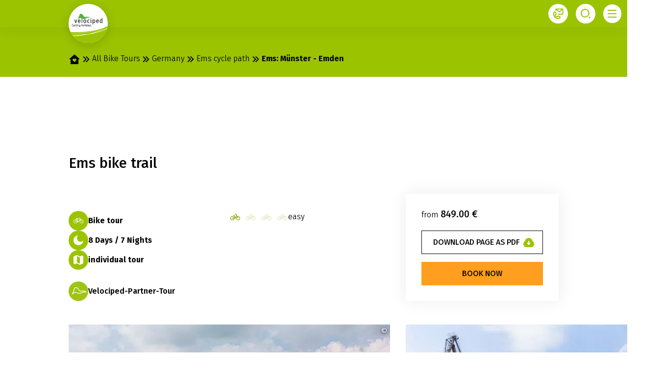

--- FILE ---
content_type: text/css;charset=UTF-8
request_url: https://www.velociped.de/.resources/eurofun-v2-module/webresources/dist/velociped/useAutoSuggest-C9o0Pbl6.css
body_size: 159
content:
.auto-suggest-dropdown{background:#fff;border-radius:12px;z-index:40;box-shadow:0 0 2rem #00000014;padding:1.5rem;position:absolute;left:0;right:0;top:calc(100% + .5rem);display:flex;flex-direction:column;gap:1rem}.auto-suggest-dropdown__item{display:inline;text-align:start;width:100%;background:#fff;border:none;transition:color .2s ease;padding:0}.auto-suggest-dropdown__item mark{padding:0;background:transparent;font-weight:600}.auto-suggest-dropdown__item:is(:focus-visible){cursor:pointer;outline:none;color:#9bc300}.auto-suggest-dropdown__item:is(:focus-visible) mark{color:#9bc300}


--- FILE ---
content_type: text/css;charset=UTF-8
request_url: https://www.velociped.de/.resources/eurofun-v2-module/webresources/dist/velociped/LoadingSpinner-Cf-1p5-b.css
body_size: 94
content:
.loading-spinner__svg{width:3.25em;transform-origin:center;animation:loading-spinner-rotate 2s linear infinite}.loading-spinner__circle{fill:none;stroke:#9bc300;stroke-width:2;stroke-dasharray:1,200;stroke-dashoffset:0;stroke-linecap:round;animation:loading-spinner-circle 1.5s ease-in-out infinite}@keyframes loading-spinner-rotate{to{transform:rotate(360deg)}}@keyframes loading-spinner-circle{0%{stroke-dasharray:1,200;stroke-dashoffset:0}50%{stroke-dasharray:90,200;stroke-dashoffset:-35px}to{stroke-dashoffset:-125px}}


--- FILE ---
content_type: text/css;charset=UTF-8
request_url: https://www.velociped.de/.resources/eurofun-v2-module/webresources/dist/velociped/overlay-CV4RdR5w.css
body_size: 389
content:
.overlay{position:fixed;z-index:60;opacity:0;inset:0;transition:all .3s ease}.overlay.overlay--open{opacity:1}.overlay.overlay--hotel .overlay__title+div,.overlay.overlay--ship .overlay__title+div{display:inline-flex}.overlay.overlay--hotel .overlay__text,.overlay.overlay--ship .overlay__text{padding:.25rem 1rem 1.5rem}@media(min-width:768px){.overlay.overlay--hotel .overlay__text,.overlay.overlay--ship .overlay__text{padding:1.25rem 2.5rem 2.5rem}}.overlay__bg{position:absolute;inset:0;background:#00000080}.overlay__modal{width:clamp(300px,100% - 30px,1200px);position:absolute;inset:50% auto auto 50%;transform:translate(-50%,calc(30px - 50%));background:#fff;border-radius:.75rem;transition:all .3s ease}.overlay--narrow .overlay__modal{max-width:900px}.overlay--open .overlay__modal{opacity:1;transform:translate(-50%,-50%)}.overlay__inner{position:relative;height:auto;transition:all .3s ease;pointer-events:all;overflow:hidden auto;overscroll-behavior:contain}.overlay__content{position:relative;padding:0;max-height:calc(var(--vh) - 32px)}.overlay__close{position:absolute;right:-12px;top:-12px;z-index:70;height:48px;width:48px;border-radius:50%;background:#ff9e1f;display:flex;align-items:center;justify-content:center;border:none;color:#fff;transition:all .3s ease}.overlay__close:hover,.overlay__close:focus-visible{background:#9bc300}


--- FILE ---
content_type: application/javascript;charset=UTF-8
request_url: https://www.velociped.de/.resources/eurofun-v2-module/webresources/dist/velociped/assets/OverlayWrapper-DLs1Vc2n.js
body_size: 443
content:
const __vite__mapDeps=(i,m=__vite__mapDeps,d=(m.f||(m.f=["./Overlay-DdkEZrs1.js","../main-5dCs-S3z.js","../main-CRXXZgUm.css","./SVGIcon-BGxJl1Xx.js","./index-vnQMaHWD.js","./useOverlay-oJXw_c3E.js","./globals-ClF23f45.js","./translation.filter-BD3iECd2.js","./focus-trap-react-BYJfHQYq.js","./index-BF_M3FsT.js","../overlay-CV4RdR5w.css","./OverlayBanner-xJXlZLVA.js","../OverlayBanner-BkD5NNix.css","./TriggerOverlay-D-2FXOiK.js","../TriggerOverlay-CPoDh-iH.css"])))=>i.map(i=>d[i]);
import{j as r,r as e,_ as a}from"../main-5dCs-S3z.js";const n=e.lazy(()=>a(()=>import("./Overlay-DdkEZrs1.js"),__vite__mapDeps([0,1,2,3,4,5,6,7,8,9,10]),import.meta.url)),i=e.lazy(()=>a(()=>import("./OverlayBanner-xJXlZLVA.js"),__vite__mapDeps([11,1,2,3,4,5,6,7,9,12]),import.meta.url)),o=e.lazy(()=>a(()=>import("./TriggerOverlay-D-2FXOiK.js"),__vite__mapDeps([13,1,2,3,4,7,14,10]),import.meta.url));var m=(t=>(t.DEFAULT="default",t.BOTTOM_LEFT="bottom-left",t.BOTTOM_RIGHT="bottom-right",t.BANNER="banner",t))(m||{});const u=t=>{const{type:_}=t;switch(_){case"banner":return r.jsx(i,{...t});case"bottom-right":return r.jsx(o,{...t});case"bottom-left":return r.jsx(o,{...t});default:return r.jsx(n,{...t})}};export{m as OverlayType,u as default};


--- FILE ---
content_type: application/javascript;charset=UTF-8
request_url: https://www.velociped.de/.resources/eurofun-v2-module/webresources/dist/velociped/assets/Navigation-CXQsk6e0.js
body_size: 586
content:
import{B as o}from"./BaseComponent-CLVtauQr.js";class a extends o{static SELECTORS={navigationMainLinks:'[data-role="navigation-main-links"]',navigationMainLinkButton:'[data-role="navigation-main-link-button"]',navigationMainChildLinksContainer:' [data-role="navigation-main-child-links-container"]'};navigationMainLinkButtons;navigationMainChildLinksContainers;navigationMainActiveChildLinksContainer;navigationMainLinkButtonsContainer;navigationMainLinkButtonActive;NAVIGATION_MAIN_CHILD_LINKS_CONTAINER_HIDDEN_CLASS="navigation-main__child-links-container--hidden";constructor(i,t={}){super(i,t),this.navigationMainLinkButtons=[],this.navigationMainChildLinksContainers=[],this.navigationMainActiveChildLinksContainer=null,this.navigationMainLinkButtonsContainer=null,this.navigationMainLinkButtonActive=null}run(){this.init()}init=()=>{this.initChildLinksContainer()};initChildLinksContainer=()=>{this.navigationMainLinkButtonsContainer=this.element.querySelector(a.SELECTORS.navigationMainLinks),this.navigationMainLinkButtons=Array.from(this.element.querySelectorAll(a.SELECTORS.navigationMainLinkButton)),this.navigationMainChildLinksContainers=Array.from(this.element.querySelectorAll(a.SELECTORS.navigationMainChildLinksContainer)),this.navigationMainLinkButtons.forEach(i=>{i.addEventListener("click",()=>this.toggleChildLinkContainer(i))}),window.addEventListener("click",i=>{if(this.navigationMainActiveChildLinksContainer&&this.navigationMainLinkButtonsContainer&&!this.navigationMainActiveChildLinksContainer.classList.contains(this.NAVIGATION_MAIN_CHILD_LINKS_CONTAINER_HIDDEN_CLASS)&&!this.navigationMainLinkButtonsContainer.contains(i.target)){const t=this.navigationMainActiveChildLinksContainer.getAttribute("data-parent-id"),n=this.navigationMainLinkButtons.filter(e=>e.dataset.id===t)[0];n&&this.toggleChildLinkContainer(n)}})};toggleChildLinkContainer=i=>{const t=i.getAttribute("data-id");if(this.navigationMainLinkButtonActive===null||this.navigationMainLinkButtonActive.id!==i.id?(this.navigationMainLinkButtonActive!==null&&this.navigationMainLinkButtonActive.setAttribute("aria-expanded","false"),this.navigationMainLinkButtonActive=i,this.navigationMainLinkButtonActive.setAttribute("aria-expanded","true")):this.navigationMainLinkButtonActive.setAttribute("aria-expanded",this.navigationMainLinkButtonActive.getAttribute("aria-expanded")==="false"?"true":"false"),this.navigationMainActiveChildLinksContainer)if(this.navigationMainActiveChildLinksContainer.getAttribute("data-parent-id")===t){this.navigationMainActiveChildLinksContainer.classList.toggle(this.NAVIGATION_MAIN_CHILD_LINKS_CONTAINER_HIDDEN_CLASS);return}else this.navigationMainActiveChildLinksContainer.classList.contains(this.NAVIGATION_MAIN_CHILD_LINKS_CONTAINER_HIDDEN_CLASS)||this.navigationMainActiveChildLinksContainer.classList.toggle(this.NAVIGATION_MAIN_CHILD_LINKS_CONTAINER_HIDDEN_CLASS);this.navigationMainChildLinksContainers.forEach(n=>{n.getAttribute("data-parent-id")===t&&(this.navigationMainActiveChildLinksContainer=n,n.classList.toggle(this.NAVIGATION_MAIN_CHILD_LINKS_CONTAINER_HIDDEN_CLASS))})}}export{a as default};


--- FILE ---
content_type: application/javascript;charset=UTF-8
request_url: https://www.velociped.de/.resources/eurofun-v2-module/webresources/dist/velociped/assets/TourDetailHeader-Ajo6Q41t.js
body_size: 11824
content:
import ae from"./Accordion-CtvF-DXk.js";import{B as ue}from"./BaseComponent-CLVtauQr.js";import{G as z,a as J}from"./globals-ClF23f45.js";import{h as Tt,d as le}from"./hash-BeuyJVgN.js";import{g as ce}from"./index-BvSoWoVY.js";import{c as de}from"../main-5dCs-S3z.js";import{S as fe,N as he}from"./swiper-core-B2tjKLbv.js";/* empty css               *//* empty css                   */import{P as ge}from"./pagination-CSIAb5Y9.js";import{t as we}from"./throttle-D2Hwmv_J.js";import"./debounce-CJ01Vb4c.js";var V={},X,Rt;function me(){return Rt||(Rt=1,X=function(){return typeof Promise=="function"&&Promise.prototype&&Promise.prototype.then}),X}var $={},U={},Pt;function _(){if(Pt)return U;Pt=1;let o;const r=[0,26,44,70,100,134,172,196,242,292,346,404,466,532,581,655,733,815,901,991,1085,1156,1258,1364,1474,1588,1706,1828,1921,2051,2185,2323,2465,2611,2761,2876,3034,3196,3362,3532,3706];return U.getSymbolSize=function(e){if(!e)throw new Error('"version" cannot be null or undefined');if(e<1||e>40)throw new Error('"version" should be in range from 1 to 40');return e*4+17},U.getSymbolTotalCodewords=function(e){return r[e]},U.getBCHDigit=function(i){let e=0;for(;i!==0;)e++,i>>>=1;return e},U.setToSJISFunction=function(e){if(typeof e!="function")throw new Error('"toSJISFunc" is not a valid function.');o=e},U.isKanjiModeEnabled=function(){return typeof o<"u"},U.toSJIS=function(e){return o(e)},U}var tt={},It;function St(){return It||(It=1,(function(o){o.L={bit:1},o.M={bit:0},o.Q={bit:3},o.H={bit:2};function r(i){if(typeof i!="string")throw new Error("Param is not a string");switch(i.toLowerCase()){case"l":case"low":return o.L;case"m":case"medium":return o.M;case"q":case"quartile":return o.Q;case"h":case"high":return o.H;default:throw new Error("Unknown EC Level: "+i)}}o.isValid=function(e){return e&&typeof e.bit<"u"&&e.bit>=0&&e.bit<4},o.from=function(e,t){if(o.isValid(e))return e;try{return r(e)}catch{return t}}})(tt)),tt}var et,Nt;function pe(){if(Nt)return et;Nt=1;function o(){this.buffer=[],this.length=0}return o.prototype={get:function(r){const i=Math.floor(r/8);return(this.buffer[i]>>>7-r%8&1)===1},put:function(r,i){for(let e=0;e<i;e++)this.putBit((r>>>i-e-1&1)===1)},getLengthInBits:function(){return this.length},putBit:function(r){const i=Math.floor(this.length/8);this.buffer.length<=i&&this.buffer.push(0),r&&(this.buffer[i]|=128>>>this.length%8),this.length++}},et=o,et}var nt,Lt;function Ce(){if(Lt)return nt;Lt=1;function o(r){if(!r||r<1)throw new Error("BitMatrix size must be defined and greater than 0");this.size=r,this.data=new Uint8Array(r*r),this.reservedBit=new Uint8Array(r*r)}return o.prototype.set=function(r,i,e,t){const n=r*this.size+i;this.data[n]=e,t&&(this.reservedBit[n]=!0)},o.prototype.get=function(r,i){return this.data[r*this.size+i]},o.prototype.xor=function(r,i,e){this.data[r*this.size+i]^=e},o.prototype.isReserved=function(r,i){return this.reservedBit[r*this.size+i]},nt=o,nt}var rt={},Mt;function Ee(){return Mt||(Mt=1,(function(o){const r=_().getSymbolSize;o.getRowColCoords=function(e){if(e===1)return[];const t=Math.floor(e/7)+2,n=r(e),s=n===145?26:Math.ceil((n-13)/(2*t-2))*2,u=[n-7];for(let a=1;a<t-1;a++)u[a]=u[a-1]-s;return u.push(6),u.reverse()},o.getPositions=function(e){const t=[],n=o.getRowColCoords(e),s=n.length;for(let u=0;u<s;u++)for(let a=0;a<s;a++)u===0&&a===0||u===0&&a===s-1||u===s-1&&a===0||t.push([n[u],n[a]]);return t}})(rt)),rt}var it={},Dt;function ye(){if(Dt)return it;Dt=1;const o=_().getSymbolSize,r=7;return it.getPositions=function(e){const t=o(e);return[[0,0],[t-r,0],[0,t-r]]},it}var ot={},vt;function Se(){return vt||(vt=1,(function(o){o.Patterns={PATTERN000:0,PATTERN001:1,PATTERN010:2,PATTERN011:3,PATTERN100:4,PATTERN101:5,PATTERN110:6,PATTERN111:7};const r={N1:3,N2:3,N3:40,N4:10};o.isValid=function(t){return t!=null&&t!==""&&!isNaN(t)&&t>=0&&t<=7},o.from=function(t){return o.isValid(t)?parseInt(t,10):void 0},o.getPenaltyN1=function(t){const n=t.size;let s=0,u=0,a=0,l=null,f=null;for(let y=0;y<n;y++){u=a=0,l=f=null;for(let g=0;g<n;g++){let c=t.get(y,g);c===l?u++:(u>=5&&(s+=r.N1+(u-5)),l=c,u=1),c=t.get(g,y),c===f?a++:(a>=5&&(s+=r.N1+(a-5)),f=c,a=1)}u>=5&&(s+=r.N1+(u-5)),a>=5&&(s+=r.N1+(a-5))}return s},o.getPenaltyN2=function(t){const n=t.size;let s=0;for(let u=0;u<n-1;u++)for(let a=0;a<n-1;a++){const l=t.get(u,a)+t.get(u,a+1)+t.get(u+1,a)+t.get(u+1,a+1);(l===4||l===0)&&s++}return s*r.N2},o.getPenaltyN3=function(t){const n=t.size;let s=0,u=0,a=0;for(let l=0;l<n;l++){u=a=0;for(let f=0;f<n;f++)u=u<<1&2047|t.get(l,f),f>=10&&(u===1488||u===93)&&s++,a=a<<1&2047|t.get(f,l),f>=10&&(a===1488||a===93)&&s++}return s*r.N3},o.getPenaltyN4=function(t){let n=0;const s=t.data.length;for(let a=0;a<s;a++)n+=t.data[a];return Math.abs(Math.ceil(n*100/s/5)-10)*r.N4};function i(e,t,n){switch(e){case o.Patterns.PATTERN000:return(t+n)%2===0;case o.Patterns.PATTERN001:return t%2===0;case o.Patterns.PATTERN010:return n%3===0;case o.Patterns.PATTERN011:return(t+n)%3===0;case o.Patterns.PATTERN100:return(Math.floor(t/2)+Math.floor(n/3))%2===0;case o.Patterns.PATTERN101:return t*n%2+t*n%3===0;case o.Patterns.PATTERN110:return(t*n%2+t*n%3)%2===0;case o.Patterns.PATTERN111:return(t*n%3+(t+n)%2)%2===0;default:throw new Error("bad maskPattern:"+e)}}o.applyMask=function(t,n){const s=n.size;for(let u=0;u<s;u++)for(let a=0;a<s;a++)n.isReserved(a,u)||n.xor(a,u,i(t,a,u))},o.getBestMask=function(t,n){const s=Object.keys(o.Patterns).length;let u=0,a=1/0;for(let l=0;l<s;l++){n(l),o.applyMask(l,t);const f=o.getPenaltyN1(t)+o.getPenaltyN2(t)+o.getPenaltyN3(t)+o.getPenaltyN4(t);o.applyMask(l,t),f<a&&(a=f,u=l)}return u}})(ot)),ot}var j={},qt;function te(){if(qt)return j;qt=1;const o=St(),r=[1,1,1,1,1,1,1,1,1,1,2,2,1,2,2,4,1,2,4,4,2,4,4,4,2,4,6,5,2,4,6,6,2,5,8,8,4,5,8,8,4,5,8,11,4,8,10,11,4,9,12,16,4,9,16,16,6,10,12,18,6,10,17,16,6,11,16,19,6,13,18,21,7,14,21,25,8,16,20,25,8,17,23,25,9,17,23,34,9,18,25,30,10,20,27,32,12,21,29,35,12,23,34,37,12,25,34,40,13,26,35,42,14,28,38,45,15,29,40,48,16,31,43,51,17,33,45,54,18,35,48,57,19,37,51,60,19,38,53,63,20,40,56,66,21,43,59,70,22,45,62,74,24,47,65,77,25,49,68,81],i=[7,10,13,17,10,16,22,28,15,26,36,44,20,36,52,64,26,48,72,88,36,64,96,112,40,72,108,130,48,88,132,156,60,110,160,192,72,130,192,224,80,150,224,264,96,176,260,308,104,198,288,352,120,216,320,384,132,240,360,432,144,280,408,480,168,308,448,532,180,338,504,588,196,364,546,650,224,416,600,700,224,442,644,750,252,476,690,816,270,504,750,900,300,560,810,960,312,588,870,1050,336,644,952,1110,360,700,1020,1200,390,728,1050,1260,420,784,1140,1350,450,812,1200,1440,480,868,1290,1530,510,924,1350,1620,540,980,1440,1710,570,1036,1530,1800,570,1064,1590,1890,600,1120,1680,1980,630,1204,1770,2100,660,1260,1860,2220,720,1316,1950,2310,750,1372,2040,2430];return j.getBlocksCount=function(t,n){switch(n){case o.L:return r[(t-1)*4+0];case o.M:return r[(t-1)*4+1];case o.Q:return r[(t-1)*4+2];case o.H:return r[(t-1)*4+3];default:return}},j.getTotalCodewordsCount=function(t,n){switch(n){case o.L:return i[(t-1)*4+0];case o.M:return i[(t-1)*4+1];case o.Q:return i[(t-1)*4+2];case o.H:return i[(t-1)*4+3];default:return}},j}var st={},K={},Ft;function Ae(){if(Ft)return K;Ft=1;const o=new Uint8Array(512),r=new Uint8Array(256);return(function(){let e=1;for(let t=0;t<255;t++)o[t]=e,r[e]=t,e<<=1,e&256&&(e^=285);for(let t=255;t<512;t++)o[t]=o[t-255]})(),K.log=function(e){if(e<1)throw new Error("log("+e+")");return r[e]},K.exp=function(e){return o[e]},K.mul=function(e,t){return e===0||t===0?0:o[r[e]+r[t]]},K}var Ut;function Be(){return Ut||(Ut=1,(function(o){const r=Ae();o.mul=function(e,t){const n=new Uint8Array(e.length+t.length-1);for(let s=0;s<e.length;s++)for(let u=0;u<t.length;u++)n[s+u]^=r.mul(e[s],t[u]);return n},o.mod=function(e,t){let n=new Uint8Array(e);for(;n.length-t.length>=0;){const s=n[0];for(let a=0;a<t.length;a++)n[a]^=r.mul(t[a],s);let u=0;for(;u<n.length&&n[u]===0;)u++;n=n.slice(u)}return n},o.generateECPolynomial=function(e){let t=new Uint8Array([1]);for(let n=0;n<e;n++)t=o.mul(t,new Uint8Array([1,r.exp(n)]));return t}})(st)),st}var at,_t;function be(){if(_t)return at;_t=1;const o=Be();function r(i){this.genPoly=void 0,this.degree=i,this.degree&&this.initialize(this.degree)}return r.prototype.initialize=function(e){this.degree=e,this.genPoly=o.generateECPolynomial(this.degree)},r.prototype.encode=function(e){if(!this.genPoly)throw new Error("Encoder not initialized");const t=new Uint8Array(e.length+this.degree);t.set(e);const n=o.mod(t,this.genPoly),s=this.degree-n.length;if(s>0){const u=new Uint8Array(this.degree);return u.set(n,s),u}return n},at=r,at}var ut={},lt={},ct={},kt;function ee(){return kt||(kt=1,ct.isValid=function(r){return!isNaN(r)&&r>=1&&r<=40}),ct}var D={},Ot;function ne(){if(Ot)return D;Ot=1;const o="[0-9]+",r="[A-Z $%*+\\-./:]+";let i="(?:[u3000-u303F]|[u3040-u309F]|[u30A0-u30FF]|[uFF00-uFFEF]|[u4E00-u9FAF]|[u2605-u2606]|[u2190-u2195]|u203B|[u2010u2015u2018u2019u2025u2026u201Cu201Du2225u2260]|[u0391-u0451]|[u00A7u00A8u00B1u00B4u00D7u00F7])+";i=i.replace(/u/g,"\\u");const e="(?:(?![A-Z0-9 $%*+\\-./:]|"+i+`)(?:.|[\r
]))+`;D.KANJI=new RegExp(i,"g"),D.BYTE_KANJI=new RegExp("[^A-Z0-9 $%*+\\-./:]+","g"),D.BYTE=new RegExp(e,"g"),D.NUMERIC=new RegExp(o,"g"),D.ALPHANUMERIC=new RegExp(r,"g");const t=new RegExp("^"+i+"$"),n=new RegExp("^"+o+"$"),s=new RegExp("^[A-Z0-9 $%*+\\-./:]+$");return D.testKanji=function(a){return t.test(a)},D.testNumeric=function(a){return n.test(a)},D.testAlphanumeric=function(a){return s.test(a)},D}var Vt;function k(){return Vt||(Vt=1,(function(o){const r=ee(),i=ne();o.NUMERIC={id:"Numeric",bit:1,ccBits:[10,12,14]},o.ALPHANUMERIC={id:"Alphanumeric",bit:2,ccBits:[9,11,13]},o.BYTE={id:"Byte",bit:4,ccBits:[8,16,16]},o.KANJI={id:"Kanji",bit:8,ccBits:[8,10,12]},o.MIXED={bit:-1},o.getCharCountIndicator=function(n,s){if(!n.ccBits)throw new Error("Invalid mode: "+n);if(!r.isValid(s))throw new Error("Invalid version: "+s);return s>=1&&s<10?n.ccBits[0]:s<27?n.ccBits[1]:n.ccBits[2]},o.getBestModeForData=function(n){return i.testNumeric(n)?o.NUMERIC:i.testAlphanumeric(n)?o.ALPHANUMERIC:i.testKanji(n)?o.KANJI:o.BYTE},o.toString=function(n){if(n&&n.id)return n.id;throw new Error("Invalid mode")},o.isValid=function(n){return n&&n.bit&&n.ccBits};function e(t){if(typeof t!="string")throw new Error("Param is not a string");switch(t.toLowerCase()){case"numeric":return o.NUMERIC;case"alphanumeric":return o.ALPHANUMERIC;case"kanji":return o.KANJI;case"byte":return o.BYTE;default:throw new Error("Unknown mode: "+t)}}o.from=function(n,s){if(o.isValid(n))return n;try{return e(n)}catch{return s}}})(lt)),lt}var Ht;function Te(){return Ht||(Ht=1,(function(o){const r=_(),i=te(),e=St(),t=k(),n=ee(),s=7973,u=r.getBCHDigit(s);function a(g,c,R){for(let P=1;P<=40;P++)if(c<=o.getCapacity(P,R,g))return P}function l(g,c){return t.getCharCountIndicator(g,c)+4}function f(g,c){let R=0;return g.forEach(function(P){const N=l(P.mode,c);R+=N+P.getBitsLength()}),R}function y(g,c){for(let R=1;R<=40;R++)if(f(g,R)<=o.getCapacity(R,c,t.MIXED))return R}o.from=function(c,R){return n.isValid(c)?parseInt(c,10):R},o.getCapacity=function(c,R,P){if(!n.isValid(c))throw new Error("Invalid QR Code version");typeof P>"u"&&(P=t.BYTE);const N=r.getSymbolTotalCodewords(c),B=i.getTotalCodewordsCount(c,R),I=(N-B)*8;if(P===t.MIXED)return I;const b=I-l(P,c);switch(P){case t.NUMERIC:return Math.floor(b/10*3);case t.ALPHANUMERIC:return Math.floor(b/11*2);case t.KANJI:return Math.floor(b/13);case t.BYTE:default:return Math.floor(b/8)}},o.getBestVersionForData=function(c,R){let P;const N=e.from(R,e.M);if(Array.isArray(c)){if(c.length>1)return y(c,N);if(c.length===0)return 1;P=c[0]}else P=c;return a(P.mode,P.getLength(),N)},o.getEncodedBits=function(c){if(!n.isValid(c)||c<7)throw new Error("Invalid QR Code version");let R=c<<12;for(;r.getBCHDigit(R)-u>=0;)R^=s<<r.getBCHDigit(R)-u;return c<<12|R}})(ut)),ut}var dt={},Yt;function Re(){if(Yt)return dt;Yt=1;const o=_(),r=1335,i=21522,e=o.getBCHDigit(r);return dt.getEncodedBits=function(n,s){const u=n.bit<<3|s;let a=u<<10;for(;o.getBCHDigit(a)-e>=0;)a^=r<<o.getBCHDigit(a)-e;return(u<<10|a)^i},dt}var ft={},ht,zt;function Pe(){if(zt)return ht;zt=1;const o=k();function r(i){this.mode=o.NUMERIC,this.data=i.toString()}return r.getBitsLength=function(e){return 10*Math.floor(e/3)+(e%3?e%3*3+1:0)},r.prototype.getLength=function(){return this.data.length},r.prototype.getBitsLength=function(){return r.getBitsLength(this.data.length)},r.prototype.write=function(e){let t,n,s;for(t=0;t+3<=this.data.length;t+=3)n=this.data.substr(t,3),s=parseInt(n,10),e.put(s,10);const u=this.data.length-t;u>0&&(n=this.data.substr(t),s=parseInt(n,10),e.put(s,u*3+1))},ht=r,ht}var gt,Kt;function Ie(){if(Kt)return gt;Kt=1;const o=k(),r=["0","1","2","3","4","5","6","7","8","9","A","B","C","D","E","F","G","H","I","J","K","L","M","N","O","P","Q","R","S","T","U","V","W","X","Y","Z"," ","$","%","*","+","-",".","/",":"];function i(e){this.mode=o.ALPHANUMERIC,this.data=e}return i.getBitsLength=function(t){return 11*Math.floor(t/2)+6*(t%2)},i.prototype.getLength=function(){return this.data.length},i.prototype.getBitsLength=function(){return i.getBitsLength(this.data.length)},i.prototype.write=function(t){let n;for(n=0;n+2<=this.data.length;n+=2){let s=r.indexOf(this.data[n])*45;s+=r.indexOf(this.data[n+1]),t.put(s,11)}this.data.length%2&&t.put(r.indexOf(this.data[n]),6)},gt=i,gt}var wt,Gt;function Ne(){if(Gt)return wt;Gt=1;const o=k();function r(i){this.mode=o.BYTE,typeof i=="string"?this.data=new TextEncoder().encode(i):this.data=new Uint8Array(i)}return r.getBitsLength=function(e){return e*8},r.prototype.getLength=function(){return this.data.length},r.prototype.getBitsLength=function(){return r.getBitsLength(this.data.length)},r.prototype.write=function(i){for(let e=0,t=this.data.length;e<t;e++)i.put(this.data[e],8)},wt=r,wt}var mt,Jt;function Le(){if(Jt)return mt;Jt=1;const o=k(),r=_();function i(e){this.mode=o.KANJI,this.data=e}return i.getBitsLength=function(t){return t*13},i.prototype.getLength=function(){return this.data.length},i.prototype.getBitsLength=function(){return i.getBitsLength(this.data.length)},i.prototype.write=function(e){let t;for(t=0;t<this.data.length;t++){let n=r.toSJIS(this.data[t]);if(n>=33088&&n<=40956)n-=33088;else if(n>=57408&&n<=60351)n-=49472;else throw new Error("Invalid SJIS character: "+this.data[t]+`
Make sure your charset is UTF-8`);n=(n>>>8&255)*192+(n&255),e.put(n,13)}},mt=i,mt}var pt={exports:{}},jt;function Me(){return jt||(jt=1,(function(o){var r={single_source_shortest_paths:function(i,e,t){var n={},s={};s[e]=0;var u=r.PriorityQueue.make();u.push(e,0);for(var a,l,f,y,g,c,R,P,N;!u.empty();){a=u.pop(),l=a.value,y=a.cost,g=i[l]||{};for(f in g)g.hasOwnProperty(f)&&(c=g[f],R=y+c,P=s[f],N=typeof s[f]>"u",(N||P>R)&&(s[f]=R,u.push(f,R),n[f]=l))}if(typeof t<"u"&&typeof s[t]>"u"){var B=["Could not find a path from ",e," to ",t,"."].join("");throw new Error(B)}return n},extract_shortest_path_from_predecessor_list:function(i,e){for(var t=[],n=e;n;)t.push(n),i[n],n=i[n];return t.reverse(),t},find_path:function(i,e,t){var n=r.single_source_shortest_paths(i,e,t);return r.extract_shortest_path_from_predecessor_list(n,t)},PriorityQueue:{make:function(i){var e=r.PriorityQueue,t={},n;i=i||{};for(n in e)e.hasOwnProperty(n)&&(t[n]=e[n]);return t.queue=[],t.sorter=i.sorter||e.default_sorter,t},default_sorter:function(i,e){return i.cost-e.cost},push:function(i,e){var t={value:i,cost:e};this.queue.push(t),this.queue.sort(this.sorter)},pop:function(){return this.queue.shift()},empty:function(){return this.queue.length===0}}};o.exports=r})(pt)),pt.exports}var Qt;function De(){return Qt||(Qt=1,(function(o){const r=k(),i=Pe(),e=Ie(),t=Ne(),n=Le(),s=ne(),u=_(),a=Me();function l(B){return unescape(encodeURIComponent(B)).length}function f(B,I,b){const S=[];let L;for(;(L=B.exec(b))!==null;)S.push({data:L[0],index:L.index,mode:I,length:L[0].length});return S}function y(B){const I=f(s.NUMERIC,r.NUMERIC,B),b=f(s.ALPHANUMERIC,r.ALPHANUMERIC,B);let S,L;return u.isKanjiModeEnabled()?(S=f(s.BYTE,r.BYTE,B),L=f(s.KANJI,r.KANJI,B)):(S=f(s.BYTE_KANJI,r.BYTE,B),L=[]),I.concat(b,S,L).sort(function(C,p){return C.index-p.index}).map(function(C){return{data:C.data,mode:C.mode,length:C.length}})}function g(B,I){switch(I){case r.NUMERIC:return i.getBitsLength(B);case r.ALPHANUMERIC:return e.getBitsLength(B);case r.KANJI:return n.getBitsLength(B);case r.BYTE:return t.getBitsLength(B)}}function c(B){return B.reduce(function(I,b){const S=I.length-1>=0?I[I.length-1]:null;return S&&S.mode===b.mode?(I[I.length-1].data+=b.data,I):(I.push(b),I)},[])}function R(B){const I=[];for(let b=0;b<B.length;b++){const S=B[b];switch(S.mode){case r.NUMERIC:I.push([S,{data:S.data,mode:r.ALPHANUMERIC,length:S.length},{data:S.data,mode:r.BYTE,length:S.length}]);break;case r.ALPHANUMERIC:I.push([S,{data:S.data,mode:r.BYTE,length:S.length}]);break;case r.KANJI:I.push([S,{data:S.data,mode:r.BYTE,length:l(S.data)}]);break;case r.BYTE:I.push([{data:S.data,mode:r.BYTE,length:l(S.data)}])}}return I}function P(B,I){const b={},S={start:{}};let L=["start"];for(let h=0;h<B.length;h++){const C=B[h],p=[];for(let d=0;d<C.length;d++){const A=C[d],w=""+h+d;p.push(w),b[w]={node:A,lastCount:0},S[w]={};for(let E=0;E<L.length;E++){const m=L[E];b[m]&&b[m].node.mode===A.mode?(S[m][w]=g(b[m].lastCount+A.length,A.mode)-g(b[m].lastCount,A.mode),b[m].lastCount+=A.length):(b[m]&&(b[m].lastCount=A.length),S[m][w]=g(A.length,A.mode)+4+r.getCharCountIndicator(A.mode,I))}}L=p}for(let h=0;h<L.length;h++)S[L[h]].end=0;return{map:S,table:b}}function N(B,I){let b;const S=r.getBestModeForData(B);if(b=r.from(I,S),b!==r.BYTE&&b.bit<S.bit)throw new Error('"'+B+'" cannot be encoded with mode '+r.toString(b)+`.
 Suggested mode is: `+r.toString(S));switch(b===r.KANJI&&!u.isKanjiModeEnabled()&&(b=r.BYTE),b){case r.NUMERIC:return new i(B);case r.ALPHANUMERIC:return new e(B);case r.KANJI:return new n(B);case r.BYTE:return new t(B)}}o.fromArray=function(I){return I.reduce(function(b,S){return typeof S=="string"?b.push(N(S,null)):S.data&&b.push(N(S.data,S.mode)),b},[])},o.fromString=function(I,b){const S=y(I,u.isKanjiModeEnabled()),L=R(S),h=P(L,b),C=a.find_path(h.map,"start","end"),p=[];for(let d=1;d<C.length-1;d++)p.push(h.table[C[d]].node);return o.fromArray(c(p))},o.rawSplit=function(I){return o.fromArray(y(I,u.isKanjiModeEnabled()))}})(ft)),ft}var Wt;function ve(){if(Wt)return $;Wt=1;const o=_(),r=St(),i=pe(),e=Ce(),t=Ee(),n=ye(),s=Se(),u=te(),a=be(),l=Te(),f=Re(),y=k(),g=De();function c(h,C){const p=h.size,d=n.getPositions(C);for(let A=0;A<d.length;A++){const w=d[A][0],E=d[A][1];for(let m=-1;m<=7;m++)if(!(w+m<=-1||p<=w+m))for(let T=-1;T<=7;T++)E+T<=-1||p<=E+T||(m>=0&&m<=6&&(T===0||T===6)||T>=0&&T<=6&&(m===0||m===6)||m>=2&&m<=4&&T>=2&&T<=4?h.set(w+m,E+T,!0,!0):h.set(w+m,E+T,!1,!0))}}function R(h){const C=h.size;for(let p=8;p<C-8;p++){const d=p%2===0;h.set(p,6,d,!0),h.set(6,p,d,!0)}}function P(h,C){const p=t.getPositions(C);for(let d=0;d<p.length;d++){const A=p[d][0],w=p[d][1];for(let E=-2;E<=2;E++)for(let m=-2;m<=2;m++)E===-2||E===2||m===-2||m===2||E===0&&m===0?h.set(A+E,w+m,!0,!0):h.set(A+E,w+m,!1,!0)}}function N(h,C){const p=h.size,d=l.getEncodedBits(C);let A,w,E;for(let m=0;m<18;m++)A=Math.floor(m/3),w=m%3+p-8-3,E=(d>>m&1)===1,h.set(A,w,E,!0),h.set(w,A,E,!0)}function B(h,C,p){const d=h.size,A=f.getEncodedBits(C,p);let w,E;for(w=0;w<15;w++)E=(A>>w&1)===1,w<6?h.set(w,8,E,!0):w<8?h.set(w+1,8,E,!0):h.set(d-15+w,8,E,!0),w<8?h.set(8,d-w-1,E,!0):w<9?h.set(8,15-w-1+1,E,!0):h.set(8,15-w-1,E,!0);h.set(d-8,8,1,!0)}function I(h,C){const p=h.size;let d=-1,A=p-1,w=7,E=0;for(let m=p-1;m>0;m-=2)for(m===6&&m--;;){for(let T=0;T<2;T++)if(!h.isReserved(A,m-T)){let F=!1;E<C.length&&(F=(C[E]>>>w&1)===1),h.set(A,m-T,F),w--,w===-1&&(E++,w=7)}if(A+=d,A<0||p<=A){A-=d,d=-d;break}}}function b(h,C,p){const d=new i;p.forEach(function(T){d.put(T.mode.bit,4),d.put(T.getLength(),y.getCharCountIndicator(T.mode,h)),T.write(d)});const A=o.getSymbolTotalCodewords(h),w=u.getTotalCodewordsCount(h,C),E=(A-w)*8;for(d.getLengthInBits()+4<=E&&d.put(0,4);d.getLengthInBits()%8!==0;)d.putBit(0);const m=(E-d.getLengthInBits())/8;for(let T=0;T<m;T++)d.put(T%2?17:236,8);return S(d,h,C)}function S(h,C,p){const d=o.getSymbolTotalCodewords(C),A=u.getTotalCodewordsCount(C,p),w=d-A,E=u.getBlocksCount(C,p),m=d%E,T=E-m,F=Math.floor(d/E),Y=Math.floor(w/E),ie=Y+1,At=F-Y,oe=new a(At);let Q=0;const G=new Array(E),Bt=new Array(E);let W=0;const se=new Uint8Array(h.buffer);for(let O=0;O<E;O++){const Z=O<T?Y:ie;G[O]=se.slice(Q,Q+Z),Bt[O]=oe.encode(G[O]),Q+=Z,W=Math.max(W,Z)}const x=new Uint8Array(d);let bt=0,v,q;for(v=0;v<W;v++)for(q=0;q<E;q++)v<G[q].length&&(x[bt++]=G[q][v]);for(v=0;v<At;v++)for(q=0;q<E;q++)x[bt++]=Bt[q][v];return x}function L(h,C,p,d){let A;if(Array.isArray(h))A=g.fromArray(h);else if(typeof h=="string"){let F=C;if(!F){const Y=g.rawSplit(h);F=l.getBestVersionForData(Y,p)}A=g.fromString(h,F||40)}else throw new Error("Invalid data");const w=l.getBestVersionForData(A,p);if(!w)throw new Error("The amount of data is too big to be stored in a QR Code");if(!C)C=w;else if(C<w)throw new Error(`
The chosen QR Code version cannot contain this amount of data.
Minimum version required to store current data is: `+w+`.
`);const E=b(C,p,A),m=o.getSymbolSize(C),T=new e(m);return c(T,C),R(T),P(T,C),B(T,p,0),C>=7&&N(T,C),I(T,E),isNaN(d)&&(d=s.getBestMask(T,B.bind(null,T,p))),s.applyMask(d,T),B(T,p,d),{modules:T,version:C,errorCorrectionLevel:p,maskPattern:d,segments:A}}return $.create=function(C,p){if(typeof C>"u"||C==="")throw new Error("No input text");let d=r.M,A,w;return typeof p<"u"&&(d=r.from(p.errorCorrectionLevel,r.M),A=l.from(p.version),w=s.from(p.maskPattern),p.toSJISFunc&&o.setToSJISFunction(p.toSJISFunc)),L(C,A,d,w)},$}var Ct={},Et={},xt;function re(){return xt||(xt=1,(function(o){function r(i){if(typeof i=="number"&&(i=i.toString()),typeof i!="string")throw new Error("Color should be defined as hex string");let e=i.slice().replace("#","").split("");if(e.length<3||e.length===5||e.length>8)throw new Error("Invalid hex color: "+i);(e.length===3||e.length===4)&&(e=Array.prototype.concat.apply([],e.map(function(n){return[n,n]}))),e.length===6&&e.push("F","F");const t=parseInt(e.join(""),16);return{r:t>>24&255,g:t>>16&255,b:t>>8&255,a:t&255,hex:"#"+e.slice(0,6).join("")}}o.getOptions=function(e){e||(e={}),e.color||(e.color={});const t=typeof e.margin>"u"||e.margin===null||e.margin<0?4:e.margin,n=e.width&&e.width>=21?e.width:void 0,s=e.scale||4;return{width:n,scale:n?4:s,margin:t,color:{dark:r(e.color.dark||"#000000ff"),light:r(e.color.light||"#ffffffff")},type:e.type,rendererOpts:e.rendererOpts||{}}},o.getScale=function(e,t){return t.width&&t.width>=e+t.margin*2?t.width/(e+t.margin*2):t.scale},o.getImageWidth=function(e,t){const n=o.getScale(e,t);return Math.floor((e+t.margin*2)*n)},o.qrToImageData=function(e,t,n){const s=t.modules.size,u=t.modules.data,a=o.getScale(s,n),l=Math.floor((s+n.margin*2)*a),f=n.margin*a,y=[n.color.light,n.color.dark];for(let g=0;g<l;g++)for(let c=0;c<l;c++){let R=(g*l+c)*4,P=n.color.light;if(g>=f&&c>=f&&g<l-f&&c<l-f){const N=Math.floor((g-f)/a),B=Math.floor((c-f)/a);P=y[u[N*s+B]?1:0]}e[R++]=P.r,e[R++]=P.g,e[R++]=P.b,e[R]=P.a}}})(Et)),Et}var Zt;function qe(){return Zt||(Zt=1,(function(o){const r=re();function i(t,n,s){t.clearRect(0,0,n.width,n.height),n.style||(n.style={}),n.height=s,n.width=s,n.style.height=s+"px",n.style.width=s+"px"}function e(){try{return document.createElement("canvas")}catch{throw new Error("You need to specify a canvas element")}}o.render=function(n,s,u){let a=u,l=s;typeof a>"u"&&(!s||!s.getContext)&&(a=s,s=void 0),s||(l=e()),a=r.getOptions(a);const f=r.getImageWidth(n.modules.size,a),y=l.getContext("2d"),g=y.createImageData(f,f);return r.qrToImageData(g.data,n,a),i(y,l,f),y.putImageData(g,0,0),l},o.renderToDataURL=function(n,s,u){let a=u;typeof a>"u"&&(!s||!s.getContext)&&(a=s,s=void 0),a||(a={});const l=o.render(n,s,a),f=a.type||"image/png",y=a.rendererOpts||{};return l.toDataURL(f,y.quality)}})(Ct)),Ct}var yt={},Xt;function Fe(){if(Xt)return yt;Xt=1;const o=re();function r(t,n){const s=t.a/255,u=n+'="'+t.hex+'"';return s<1?u+" "+n+'-opacity="'+s.toFixed(2).slice(1)+'"':u}function i(t,n,s){let u=t+n;return typeof s<"u"&&(u+=" "+s),u}function e(t,n,s){let u="",a=0,l=!1,f=0;for(let y=0;y<t.length;y++){const g=Math.floor(y%n),c=Math.floor(y/n);!g&&!l&&(l=!0),t[y]?(f++,y>0&&g>0&&t[y-1]||(u+=l?i("M",g+s,.5+c+s):i("m",a,0),a=0,l=!1),g+1<n&&t[y+1]||(u+=i("h",f),f=0)):a++}return u}return yt.render=function(n,s,u){const a=o.getOptions(s),l=n.modules.size,f=n.modules.data,y=l+a.margin*2,g=a.color.light.a?"<path "+r(a.color.light,"fill")+' d="M0 0h'+y+"v"+y+'H0z"/>':"",c="<path "+r(a.color.dark,"stroke")+' d="'+e(f,l,a.margin)+'"/>',R='viewBox="0 0 '+y+" "+y+'"',N='<svg xmlns="http://www.w3.org/2000/svg" '+(a.width?'width="'+a.width+'" height="'+a.width+'" ':"")+R+' shape-rendering="crispEdges">'+g+c+`</svg>
`;return typeof u=="function"&&u(null,N),N},yt}var $t;function Ue(){if($t)return V;$t=1;const o=me(),r=ve(),i=qe(),e=Fe();function t(n,s,u,a,l){const f=[].slice.call(arguments,1),y=f.length,g=typeof f[y-1]=="function";if(!g&&!o())throw new Error("Callback required as last argument");if(g){if(y<2)throw new Error("Too few arguments provided");y===2?(l=u,u=s,s=a=void 0):y===3&&(s.getContext&&typeof l>"u"?(l=a,a=void 0):(l=a,a=u,u=s,s=void 0))}else{if(y<1)throw new Error("Too few arguments provided");return y===1?(u=s,s=a=void 0):y===2&&!s.getContext&&(a=u,u=s,s=void 0),new Promise(function(c,R){try{const P=r.create(u,a);c(n(P,s,a))}catch(P){R(P)}})}try{const c=r.create(u,a);l(null,n(c,s,a))}catch(c){l(c)}}return V.create=r.create,V.toCanvas=t.bind(null,i.render),V.toDataURL=t.bind(null,i.renderToDataURL),V.toString=t.bind(null,function(n,s,u){return e.render(n,u)}),V}var _e=Ue();const ke=de(_e),H={swiperSlidesPerView:1.1,swiperSlidesPerViewMD:1.5,swiperSlidesPerViewLG:1.5,swiperSpaceBetween:16,swiperSpaceBetweenMD:16,swiperSpaceBetweenLG:32};class M extends ue{static SELECTORS={swiperContainer:".swiper-container",swiperPagination:".swiper-pagination",swiperSlide:".swiper-slide",swiperButtonPrev:".swiper-button-prev",swiperButtonNext:".swiper-button-next",btnScrollToRatings:'[data-action="tour-detail-header-scroll-to-ratings"]',btnScrollToSustainability:'[data-action="tour-detail-header-scroll-to-sustainability"]',btnCatalogYears:"[data-catalog-year]",btnPDFDownloads:'[data-action="tour-detail-header-pdf-download"]',details:'[data-role="tour-detail-header-details"]',btnAccordionToggle:'[data-action="tour-detail-header-accordion-toggle"]',tourDetailHeaderAccordion:'[data-role="accordion"]',sustainabilityCounter:'[data-role="tour-detail-header-sustainability"]',aiContent:'[data-role="tour-detail-header-ai-content"]'};swiperContainers;slides;swiperPagination;swiperBtnPrev;swiperBtnNext;details;btnScrollToRatings;btnScrollToSustainability;btnCatalogYears;btnPDFDownloads;btnAccordionToggle;tourDetailHeaderAccordionElements;tourDetailHeaderAccordionInstances;sustainabilityCounter=null;aiContent=null;collapsed=!0;constructor(r,i={}){super(r,i),this.tourDetailHeaderAccordionInstances=[]}run(){this.init(),this.animateAiContent(),this.initSwiper(),this.initAccordion(),this.initBtnScrollToRatings(),this.initBtnScrollToSustainability(),this.initBtnCatalogYears(),this.initBtnPDFDownloads(),this.initQRCodes(),window.addEventListener("beforeprint",()=>{window.dispatchEvent(new Event(z.TOUR_DOWNLOAD_PDF))}),this.animateVisibleCounters(),this.updateDetailsHeight(),document.addEventListener(z.TOUR_YEAR_SWITCHED,()=>{this.updateDetailsHeight(),this.sustainabilityCounter?.forEach(r=>{r.dataset.animated=""}),this.animateVisibleCounters()}),window.addEventListener("resize",we(this.updateDetailsHeight.bind(this),100))}animateVisibleCounters(){this.sustainabilityCounter?.length&&this.sustainabilityCounter.forEach(r=>{!r.classList.contains("d-none")&&!r.dataset.animated&&(this.animateSustainabilityCounter(r),r.dataset.animated="true")})}init=()=>{this.swiperContainers=Array.from(this.element.querySelectorAll(M.SELECTORS.swiperContainer)),this.slides=Array.from(this.element.querySelectorAll(M.SELECTORS.swiperSlide)),this.swiperPagination=Array.from(this.element.querySelectorAll(M.SELECTORS.swiperPagination)),this.swiperBtnPrev=Array.from(this.element.querySelectorAll(M.SELECTORS.swiperButtonPrev)),this.swiperBtnNext=Array.from(this.element.querySelectorAll(M.SELECTORS.swiperButtonNext)),this.details=this.element.querySelector(M.SELECTORS.details),this.btnCatalogYears=Array.from(this.element.querySelectorAll(M.SELECTORS.btnCatalogYears)),this.btnPDFDownloads=Array.from(this.element.querySelectorAll(M.SELECTORS.btnPDFDownloads)),this.btnScrollToRatings=Array.from(this.element.querySelectorAll(M.SELECTORS.btnScrollToRatings)),this.btnScrollToSustainability=Array.from(this.element.querySelectorAll(M.SELECTORS.btnScrollToSustainability)),this.btnAccordionToggle=this.element.querySelector(M.SELECTORS.btnAccordionToggle),this.tourDetailHeaderAccordionElements=Array.from(this.element.querySelectorAll(M.SELECTORS.tourDetailHeaderAccordion)),this.sustainabilityCounter=Array.from(this.element.querySelectorAll(M.SELECTORS.sustainabilityCounter)),this.aiContent=this.element.querySelector(M.SELECTORS.aiContent)};animateSustainabilityCounter=r=>{r&&ce.fromTo(r,{opacity:0,y:40},{duration:.5,ease:"power1.out",opacity:1,y:0})};initSwiper=()=>{!this.slides?.length||this.slides.length<2||this.swiperContainers&&this.swiperContainers.forEach((r,i)=>{new fe(r,{modules:[ge,he],slidesPerView:H.swiperSlidesPerView,speed:650,spaceBetween:H.swiperSpaceBetween,pagination:{el:this.swiperPagination?.[i]||"",type:"bullets"},navigation:{prevEl:this.swiperBtnPrev?.[i]||"",nextEl:this.swiperBtnNext?.[i]||""},breakpoints:{[J.BREAKPOINTS.md]:{slidesPerView:H.swiperSlidesPerViewMD,spaceBetween:H.swiperSpaceBetweenMD},[J.BREAKPOINTS.lg]:{slidesPerView:H.swiperSlidesPerViewLG,spaceBetween:H.swiperSpaceBetweenLG}}})})};initAccordion=()=>{!this.btnAccordionToggle||!this.tourDetailHeaderAccordionElements?.length||(this.tourDetailHeaderAccordionElements?.forEach(r=>{const i=new ae(r,{},this.toggleCallback);i.run(),this.tourDetailHeaderAccordionInstances.push(i)}),this.btnAccordionToggle?.addEventListener("click",()=>{this.btnAccordionToggle&&(this.collapsed=!this.collapsed,this.tourDetailHeaderAccordionInstances?.length&&(this.collapsed?this.tourDetailHeaderAccordionInstances[0].closeAll():this.tourDetailHeaderAccordionInstances[0].openAll()),this.updateToggleButtonText())}))};toggleCallback=()=>{this.btnAccordionToggle&&(this.collapsed=!this.tourDetailHeaderAccordionElements?.every(r=>r.querySelector('[data-role="accordion-trigger"]')?.getAttribute("aria-expanded")==="true"),this.updateToggleButtonText())};updateToggleButtonText=()=>{if(!this.btnAccordionToggle)return;const r=this.btnAccordionToggle?.querySelector(".button__text");r&&(r.textContent=this.collapsed?this.btnAccordionToggle.getAttribute("data-expand-text"):this.btnAccordionToggle.getAttribute("data-collapse-text"))};initBtnScrollToRatings=()=>{this.btnScrollToRatings&&this.btnScrollToRatings.forEach(r=>{r.addEventListener("click",()=>{const i=document.querySelector('[data-anchor-id="tour-ratings"]');i&&J.FUNCTIONS.scrollToElement(i)})})};initBtnScrollToSustainability=()=>{this.btnScrollToSustainability&&this.btnScrollToSustainability.forEach(r=>{r.addEventListener("click",()=>{const i=document.querySelector('[data-role="sustainability"]');i&&J.FUNCTIONS.scrollToElement(i)})})};initBtnCatalogYears=()=>{this.btnCatalogYears&&(this.updateBtnCatalogYears(),document.addEventListener(z.TOUR_YEAR_SWITCH,this.updateBtnCatalogYears))};updateBtnCatalogYears=()=>{const r=Tt.getHashParameter("year")||new Date().getFullYear().toString();this.btnCatalogYears?.forEach(i=>{i.getAttribute("data-catalog-year")===r?i.classList.remove("d-none"):i.classList.add("d-none")})};initBtnPDFDownloads=()=>{this.btnPDFDownloads&&this.btnPDFDownloads.forEach(r=>{r.addEventListener("click",()=>{window.dispatchEvent(new Event(z.TOUR_DOWNLOAD_PDF)),window.setTimeout(()=>{window.print()},100)})})};updateDetailsHeight(){this.details&&this.element.style.setProperty("--tour-detail-header-details-height",`${this.details.clientHeight}px`)}initQRCodes(){window.addEventListener(z.TOUR_DOWNLOAD_PDF,()=>{this.renderPrintQRCode("qrcode-book-now"),this.renderPrintQRCode("qrcode-onlineversion")})}renderPrintQRCode(r){const i=document.getElementById(r),e=Tt.getHashParameter(le);let t=window.location.href;i.dataset.tourId&&(t=`${window.location.origin}${GLOBAL_LINKS.BOOKING_FORM_PAGE}?id=${e}`),ke.toDataURL(i,t).catch(n=>{console.error(n)})}animateAiContent=()=>{if(!this.aiContent)return;const r=new IntersectionObserver(i=>{i.forEach(e=>{e.isIntersecting&&(e.target.classList.add("tour-detail-header__ai-content--animated"),r.disconnect())})},{rootMargin:"-50% 0px -50% 0px"});r.observe(this.aiContent)}}export{M as default};


--- FILE ---
content_type: application/javascript;charset=UTF-8
request_url: https://www.velociped.de/.resources/eurofun-v2-module/webresources/dist/velociped/assets/TourDifficulty-DEMHPFe5.js
body_size: 1626
content:
import{j as r}from"../main-5dCs-S3z.js";import{c as t}from"./index-vnQMaHWD.js";import{S as d}from"./SVGIcon-BGxJl1Xx.js";import{T as l}from"./translation.filter-BD3iECd2.js";import{g as _}from"./getFormattedPrice-D9utanpA.js";const x=e=>{let a=e;return a=a.replace("%%SHY%%","&shy;"),a=a.replace("&lt;br&gt;","<br />"),a=a.replace("%_%","&#8239;"),a=a.replace(" || ","<br />"),a=a.replace(" |&gt; ","<br/>&ensp;"),a=a.replace(" |> ","<br/>&ensp;"),a=a.replace(/\*\*(.*?)\*\*/g,'<span class="headline__highlight">$1</span>'),a},f=({text:e,className:a})=>{if(!e)return;const i=x(e);return r.jsx("div",{className:t(a),dangerouslySetInnerHTML:{__html:i}})},p=({blog:e})=>r.jsx("div",{className:t("mb-2"),children:new Date(e.blogCreateDate).toLocaleDateString(LANG,{year:"numeric",month:"long",day:"numeric",timeZone:"UTC"})}),h=({blog:e})=>r.jsx("div",{className:t("d-flex","gap-1","flex-wrap","mb-2"),children:e.categories.map(a=>r.jsx("div",{className:"tag tag--secondary",children:a},`${e.url}_${a}`))}),I=({blog:e,onClick:a})=>{const i=e.url?"a":"div",c=e.headerImage&&r.jsx("div",{className:"card__image-wrapper",children:r.jsxs("picture",{children:[r.jsx("source",{srcSet:`${e.headerImage} 1x${e.headerImage2x?`, ${e.headerImage2x} 2x`:""}`,media:"(min-width: 1px)"}),r.jsx("img",{src:e.headerImage,alt:e.title,className:"card__image",loading:"lazy"})]})});return r.jsxs(i,{onClick:a,href:e.url,title:e.url&&e.title&&e.title,className:t("card","card--article"),children:[r.jsx("div",{className:t("card__image-col"),children:r.jsx("div",{className:t("card__image-sizer"),children:r.jsxs("div",{className:"card__image-wrapper",children:[c,!e.headerImage&&r.jsx("div",{className:"card__image--blog-fallback"})]})})}),r.jsxs("div",{className:t("card__content"),children:[r.jsxs("div",{className:t("card__content-main"),children:[e.blogCreateDate&&r.jsx(p,{blog:e}),e.categories&&e.categories.length>0&&r.jsx(h,{blog:e}),r.jsx(f,{text:e.title,className:t("card__title")}),r.jsx("div",{className:t("card__description","font-body","mt-5"),children:e.headerSummary})]}),r.jsx("div",{className:t("card__content-bottom"),children:r.jsx("div",{className:t("card__cta"),children:r.jsx(d,{icon:`${GLOBAL_BUTTON_ICON_TYPE}-right`})})})]})]})},O=({text:e,className:a})=>{if(e)return r.jsx("div",{className:t("card__caption",a),children:e})},A=({children:e,className:a})=>r.jsx("div",{className:t("card__content",a),children:e}),L=({link:e,className:a})=>{if(e)return r.jsx("div",{className:t("card__cta",a),children:l("content.card.detailButton")!==""?r.jsx("button",{type:"button",className:" button button--secondary ms-auto ",children:r.jsx("div",{className:"button__wrapper d-flex gap-2 align-items-center flex-row",children:r.jsx("span",{className:"button__text","data-role":"button-text",children:l("content.card.detailButton")})})}):r.jsx(d,{icon:`${GLOBAL_BUTTON_ICON_TYPE}-right`})})},D=({children:e,className:a})=>r.jsx("div",{className:t("card__image-col",a),children:e}),$=({text:e,className:a})=>{if(e)return r.jsx("div",{className:t("card__subtitle",a),children:e})},b={getBadgeMarkup:e=>{const a=["original","charm"],c=(s=>s?.sort((n,o)=>{const m=a.indexOf(n.key),u=a.indexOf(o.key);return m-u}))(e);return c&&c.length>0&&r.jsx("div",{className:"tour-card__badge-list position-absolute",children:c.filter(s=>a.includes(s.key)).map((s,n)=>r.jsx("div",{className:"tour-card__badge",children:LANG==="de"&&(s.key==="partner"||s.key==="charm"||s.key==="original")?r.jsx(d,{icon:s.key+"-de",folder:"misc"},n):LANG==="fr"&&(s.key==="partner"||s.key==="charm"||s.key==="original")?r.jsx(d,{icon:s.key+"-fr",folder:"misc"},n):r.jsx(d,{icon:s.key,folder:"misc"},n)},n))})},getSubTitle:e=>{const a=[];return e.durationDays?.max&&a.push(`${e.durationDays.max} ${e.durationDays.max===1?l("content.duration.day"):l("content.duration.days")}`),e.conduct?.displayName&&a.push(e.conduct?.displayName[LANG]),a.join(" | ")},getCountryClassNames:()=>""},S=({minPrice:e,className:a="card__price"})=>{if(e)return r.jsxs("div",{className:t("tour-card__price-wrapper",a),children:[r.jsx("span",{children:l("content.price.from")})," ",r.jsx("span",{className:"tour-card__price",children:e?.amount&&_(e.amount,e.currency)})]})},j=4,y={difficulty_01:1,difficulty_02:2,difficulty_03:3,difficulty_04:4},N=e=>y[e]||null,B=({difficulty:e,label:a,className:i})=>{const c=e?N(e):null;return r.jsxs("div",{className:t("tour-difficulty",i),children:[r.jsx("div",{className:"tour-difficulty__icons",title:a,children:Array.from(Array(j).keys()).map(s=>r.jsx("div",{className:t("tour-difficulty__icon",`tour-difficulty__icon--${c&&s<c?"filled":"empty"}`),children:r.jsx(d,{icon:"difficulty"})},s))}),a&&r.jsx("div",{className:"tour-difficulty__label font-small",children:a})]})};export{p as A,f as C,j as T,B as a,h as b,D as c,S as d,A as e,O as f,$ as g,L as h,I as i,b as t};
